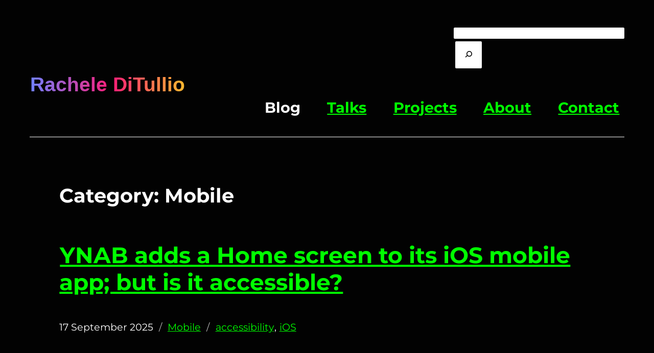

--- FILE ---
content_type: text/html; charset=UTF-8
request_url: https://racheleditullio.com/blog/category/mobile/
body_size: 18759
content:
<!DOCTYPE html>
<html lang="en-US" class="no-js">
<head>
	<meta charset="UTF-8">
	<meta name="viewport" content="width=device-width, initial-scale=1">
	<link rel="profile" href="https://gmpg.org/xfn/11">
		<script>(function(html){html.className = html.className.replace(/\bno-js\b/,'js')})(document.documentElement);</script>
<meta name='robots' content='index, follow, max-image-preview:large, max-snippet:-1, max-video-preview:-1' />

	<!-- This site is optimized with the Yoast SEO plugin v26.7 - https://yoast.com/wordpress/plugins/seo/ -->
	<title>Mobile Archives - Rachele DiTullio</title>
	<link rel="canonical" href="https://racheleditullio.com/blog/category/mobile/" />
	<link rel="next" href="https://racheleditullio.com/blog/category/mobile/page/2/" />
	<meta property="og:locale" content="en_US" />
	<meta property="og:type" content="article" />
	<meta property="og:title" content="Mobile Archives - Rachele DiTullio" />
	<meta property="og:url" content="https://racheleditullio.com/blog/category/mobile/" />
	<meta property="og:site_name" content="Rachele DiTullio" />
	<meta name="twitter:card" content="summary_large_image" />
	<script type="application/ld+json" class="yoast-schema-graph">{"@context":"https://schema.org","@graph":[{"@type":"CollectionPage","@id":"https://racheleditullio.com/blog/category/mobile/","url":"https://racheleditullio.com/blog/category/mobile/","name":"Mobile Archives - Rachele DiTullio","isPartOf":{"@id":"https://racheleditullio.com/#website"},"primaryImageOfPage":{"@id":"https://racheleditullio.com/blog/category/mobile/#primaryimage"},"image":{"@id":"https://racheleditullio.com/blog/category/mobile/#primaryimage"},"thumbnailUrl":"https://racheleditullio.com/wp-content/uploads/2025/09/YNAB-update-featured.jpg","breadcrumb":{"@id":"https://racheleditullio.com/blog/category/mobile/#breadcrumb"},"inLanguage":"en-US"},{"@type":"ImageObject","inLanguage":"en-US","@id":"https://racheleditullio.com/blog/category/mobile/#primaryimage","url":"https://racheleditullio.com/wp-content/uploads/2025/09/YNAB-update-featured.jpg","contentUrl":"https://racheleditullio.com/wp-content/uploads/2025/09/YNAB-update-featured.jpg","width":854,"height":487,"caption":"illustration of the YNAB mobile app getting a redesign"},{"@type":"BreadcrumbList","@id":"https://racheleditullio.com/blog/category/mobile/#breadcrumb","itemListElement":[{"@type":"ListItem","position":1,"name":"Home","item":"https://racheleditullio.com/"},{"@type":"ListItem","position":2,"name":"Mobile"}]},{"@type":"WebSite","@id":"https://racheleditullio.com/#website","url":"https://racheleditullio.com/","name":"Rachele DiTullio","description":"","potentialAction":[{"@type":"SearchAction","target":{"@type":"EntryPoint","urlTemplate":"https://racheleditullio.com/?s={search_term_string}"},"query-input":{"@type":"PropertyValueSpecification","valueRequired":true,"valueName":"search_term_string"}}],"inLanguage":"en-US"}]}</script>
	<!-- / Yoast SEO plugin. -->


<link rel='dns-prefetch' href='//stats.wp.com' />
<link rel="alternate" type="application/rss+xml" title="Rachele DiTullio &raquo; Feed" href="https://racheleditullio.com/feed/" />
<link rel="alternate" type="application/rss+xml" title="Rachele DiTullio &raquo; Comments Feed" href="https://racheleditullio.com/comments/feed/" />
<link rel="alternate" type="application/rss+xml" title="Rachele DiTullio &raquo; Mobile Category Feed" href="https://racheleditullio.com/blog/category/mobile/feed/" />
<style id='wp-img-auto-sizes-contain-inline-css'>
img:is([sizes=auto i],[sizes^="auto," i]){contain-intrinsic-size:3000px 1500px}
/*# sourceURL=wp-img-auto-sizes-contain-inline-css */
</style>
<link rel='stylesheet' id='twentysixteen-jetpack-css' href='https://racheleditullio.com/wp-content/plugins/jetpack/modules/theme-tools/compat/twentysixteen.css?ver=15.4' media='all' />
<style id='wp-emoji-styles-inline-css'>

	img.wp-smiley, img.emoji {
		display: inline !important;
		border: none !important;
		box-shadow: none !important;
		height: 1em !important;
		width: 1em !important;
		margin: 0 0.07em !important;
		vertical-align: -0.1em !important;
		background: none !important;
		padding: 0 !important;
	}
/*# sourceURL=wp-emoji-styles-inline-css */
</style>
<style id='wp-block-library-inline-css'>
:root{--wp-block-synced-color:#7a00df;--wp-block-synced-color--rgb:122,0,223;--wp-bound-block-color:var(--wp-block-synced-color);--wp-editor-canvas-background:#ddd;--wp-admin-theme-color:#007cba;--wp-admin-theme-color--rgb:0,124,186;--wp-admin-theme-color-darker-10:#006ba1;--wp-admin-theme-color-darker-10--rgb:0,107,160.5;--wp-admin-theme-color-darker-20:#005a87;--wp-admin-theme-color-darker-20--rgb:0,90,135;--wp-admin-border-width-focus:2px}@media (min-resolution:192dpi){:root{--wp-admin-border-width-focus:1.5px}}.wp-element-button{cursor:pointer}:root .has-very-light-gray-background-color{background-color:#eee}:root .has-very-dark-gray-background-color{background-color:#313131}:root .has-very-light-gray-color{color:#eee}:root .has-very-dark-gray-color{color:#313131}:root .has-vivid-green-cyan-to-vivid-cyan-blue-gradient-background{background:linear-gradient(135deg,#00d084,#0693e3)}:root .has-purple-crush-gradient-background{background:linear-gradient(135deg,#34e2e4,#4721fb 50%,#ab1dfe)}:root .has-hazy-dawn-gradient-background{background:linear-gradient(135deg,#faaca8,#dad0ec)}:root .has-subdued-olive-gradient-background{background:linear-gradient(135deg,#fafae1,#67a671)}:root .has-atomic-cream-gradient-background{background:linear-gradient(135deg,#fdd79a,#004a59)}:root .has-nightshade-gradient-background{background:linear-gradient(135deg,#330968,#31cdcf)}:root .has-midnight-gradient-background{background:linear-gradient(135deg,#020381,#2874fc)}:root{--wp--preset--font-size--normal:16px;--wp--preset--font-size--huge:42px}.has-regular-font-size{font-size:1em}.has-larger-font-size{font-size:2.625em}.has-normal-font-size{font-size:var(--wp--preset--font-size--normal)}.has-huge-font-size{font-size:var(--wp--preset--font-size--huge)}.has-text-align-center{text-align:center}.has-text-align-left{text-align:left}.has-text-align-right{text-align:right}.has-fit-text{white-space:nowrap!important}#end-resizable-editor-section{display:none}.aligncenter{clear:both}.items-justified-left{justify-content:flex-start}.items-justified-center{justify-content:center}.items-justified-right{justify-content:flex-end}.items-justified-space-between{justify-content:space-between}.screen-reader-text{border:0;clip-path:inset(50%);height:1px;margin:-1px;overflow:hidden;padding:0;position:absolute;width:1px;word-wrap:normal!important}.screen-reader-text:focus{background-color:#ddd;clip-path:none;color:#444;display:block;font-size:1em;height:auto;left:5px;line-height:normal;padding:15px 23px 14px;text-decoration:none;top:5px;width:auto;z-index:100000}html :where(.has-border-color){border-style:solid}html :where([style*=border-top-color]){border-top-style:solid}html :where([style*=border-right-color]){border-right-style:solid}html :where([style*=border-bottom-color]){border-bottom-style:solid}html :where([style*=border-left-color]){border-left-style:solid}html :where([style*=border-width]){border-style:solid}html :where([style*=border-top-width]){border-top-style:solid}html :where([style*=border-right-width]){border-right-style:solid}html :where([style*=border-bottom-width]){border-bottom-style:solid}html :where([style*=border-left-width]){border-left-style:solid}html :where(img[class*=wp-image-]){height:auto;max-width:100%}:where(figure){margin:0 0 1em}html :where(.is-position-sticky){--wp-admin--admin-bar--position-offset:var(--wp-admin--admin-bar--height,0px)}@media screen and (max-width:600px){html :where(.is-position-sticky){--wp-admin--admin-bar--position-offset:0px}}

/*# sourceURL=wp-block-library-inline-css */
</style><style id='wp-block-heading-inline-css'>
h1:where(.wp-block-heading).has-background,h2:where(.wp-block-heading).has-background,h3:where(.wp-block-heading).has-background,h4:where(.wp-block-heading).has-background,h5:where(.wp-block-heading).has-background,h6:where(.wp-block-heading).has-background{padding:1.25em 2.375em}h1.has-text-align-left[style*=writing-mode]:where([style*=vertical-lr]),h1.has-text-align-right[style*=writing-mode]:where([style*=vertical-rl]),h2.has-text-align-left[style*=writing-mode]:where([style*=vertical-lr]),h2.has-text-align-right[style*=writing-mode]:where([style*=vertical-rl]),h3.has-text-align-left[style*=writing-mode]:where([style*=vertical-lr]),h3.has-text-align-right[style*=writing-mode]:where([style*=vertical-rl]),h4.has-text-align-left[style*=writing-mode]:where([style*=vertical-lr]),h4.has-text-align-right[style*=writing-mode]:where([style*=vertical-rl]),h5.has-text-align-left[style*=writing-mode]:where([style*=vertical-lr]),h5.has-text-align-right[style*=writing-mode]:where([style*=vertical-rl]),h6.has-text-align-left[style*=writing-mode]:where([style*=vertical-lr]),h6.has-text-align-right[style*=writing-mode]:where([style*=vertical-rl]){rotate:180deg}
/*# sourceURL=https://racheleditullio.com/wp-includes/blocks/heading/style.min.css */
</style>
<style id='wp-block-image-inline-css'>
.wp-block-image>a,.wp-block-image>figure>a{display:inline-block}.wp-block-image img{box-sizing:border-box;height:auto;max-width:100%;vertical-align:bottom}@media not (prefers-reduced-motion){.wp-block-image img.hide{visibility:hidden}.wp-block-image img.show{animation:show-content-image .4s}}.wp-block-image[style*=border-radius] img,.wp-block-image[style*=border-radius]>a{border-radius:inherit}.wp-block-image.has-custom-border img{box-sizing:border-box}.wp-block-image.aligncenter{text-align:center}.wp-block-image.alignfull>a,.wp-block-image.alignwide>a{width:100%}.wp-block-image.alignfull img,.wp-block-image.alignwide img{height:auto;width:100%}.wp-block-image .aligncenter,.wp-block-image .alignleft,.wp-block-image .alignright,.wp-block-image.aligncenter,.wp-block-image.alignleft,.wp-block-image.alignright{display:table}.wp-block-image .aligncenter>figcaption,.wp-block-image .alignleft>figcaption,.wp-block-image .alignright>figcaption,.wp-block-image.aligncenter>figcaption,.wp-block-image.alignleft>figcaption,.wp-block-image.alignright>figcaption{caption-side:bottom;display:table-caption}.wp-block-image .alignleft{float:left;margin:.5em 1em .5em 0}.wp-block-image .alignright{float:right;margin:.5em 0 .5em 1em}.wp-block-image .aligncenter{margin-left:auto;margin-right:auto}.wp-block-image :where(figcaption){margin-bottom:1em;margin-top:.5em}.wp-block-image.is-style-circle-mask img{border-radius:9999px}@supports ((-webkit-mask-image:none) or (mask-image:none)) or (-webkit-mask-image:none){.wp-block-image.is-style-circle-mask img{border-radius:0;-webkit-mask-image:url('data:image/svg+xml;utf8,<svg viewBox="0 0 100 100" xmlns="http://www.w3.org/2000/svg"><circle cx="50" cy="50" r="50"/></svg>');mask-image:url('data:image/svg+xml;utf8,<svg viewBox="0 0 100 100" xmlns="http://www.w3.org/2000/svg"><circle cx="50" cy="50" r="50"/></svg>');mask-mode:alpha;-webkit-mask-position:center;mask-position:center;-webkit-mask-repeat:no-repeat;mask-repeat:no-repeat;-webkit-mask-size:contain;mask-size:contain}}:root :where(.wp-block-image.is-style-rounded img,.wp-block-image .is-style-rounded img){border-radius:9999px}.wp-block-image figure{margin:0}.wp-lightbox-container{display:flex;flex-direction:column;position:relative}.wp-lightbox-container img{cursor:zoom-in}.wp-lightbox-container img:hover+button{opacity:1}.wp-lightbox-container button{align-items:center;backdrop-filter:blur(16px) saturate(180%);background-color:#5a5a5a40;border:none;border-radius:4px;cursor:zoom-in;display:flex;height:20px;justify-content:center;opacity:0;padding:0;position:absolute;right:16px;text-align:center;top:16px;width:20px;z-index:100}@media not (prefers-reduced-motion){.wp-lightbox-container button{transition:opacity .2s ease}}.wp-lightbox-container button:focus-visible{outline:3px auto #5a5a5a40;outline:3px auto -webkit-focus-ring-color;outline-offset:3px}.wp-lightbox-container button:hover{cursor:pointer;opacity:1}.wp-lightbox-container button:focus{opacity:1}.wp-lightbox-container button:focus,.wp-lightbox-container button:hover,.wp-lightbox-container button:not(:hover):not(:active):not(.has-background){background-color:#5a5a5a40;border:none}.wp-lightbox-overlay{box-sizing:border-box;cursor:zoom-out;height:100vh;left:0;overflow:hidden;position:fixed;top:0;visibility:hidden;width:100%;z-index:100000}.wp-lightbox-overlay .close-button{align-items:center;cursor:pointer;display:flex;justify-content:center;min-height:40px;min-width:40px;padding:0;position:absolute;right:calc(env(safe-area-inset-right) + 16px);top:calc(env(safe-area-inset-top) + 16px);z-index:5000000}.wp-lightbox-overlay .close-button:focus,.wp-lightbox-overlay .close-button:hover,.wp-lightbox-overlay .close-button:not(:hover):not(:active):not(.has-background){background:none;border:none}.wp-lightbox-overlay .lightbox-image-container{height:var(--wp--lightbox-container-height);left:50%;overflow:hidden;position:absolute;top:50%;transform:translate(-50%,-50%);transform-origin:top left;width:var(--wp--lightbox-container-width);z-index:9999999999}.wp-lightbox-overlay .wp-block-image{align-items:center;box-sizing:border-box;display:flex;height:100%;justify-content:center;margin:0;position:relative;transform-origin:0 0;width:100%;z-index:3000000}.wp-lightbox-overlay .wp-block-image img{height:var(--wp--lightbox-image-height);min-height:var(--wp--lightbox-image-height);min-width:var(--wp--lightbox-image-width);width:var(--wp--lightbox-image-width)}.wp-lightbox-overlay .wp-block-image figcaption{display:none}.wp-lightbox-overlay button{background:none;border:none}.wp-lightbox-overlay .scrim{background-color:#fff;height:100%;opacity:.9;position:absolute;width:100%;z-index:2000000}.wp-lightbox-overlay.active{visibility:visible}@media not (prefers-reduced-motion){.wp-lightbox-overlay.active{animation:turn-on-visibility .25s both}.wp-lightbox-overlay.active img{animation:turn-on-visibility .35s both}.wp-lightbox-overlay.show-closing-animation:not(.active){animation:turn-off-visibility .35s both}.wp-lightbox-overlay.show-closing-animation:not(.active) img{animation:turn-off-visibility .25s both}.wp-lightbox-overlay.zoom.active{animation:none;opacity:1;visibility:visible}.wp-lightbox-overlay.zoom.active .lightbox-image-container{animation:lightbox-zoom-in .4s}.wp-lightbox-overlay.zoom.active .lightbox-image-container img{animation:none}.wp-lightbox-overlay.zoom.active .scrim{animation:turn-on-visibility .4s forwards}.wp-lightbox-overlay.zoom.show-closing-animation:not(.active){animation:none}.wp-lightbox-overlay.zoom.show-closing-animation:not(.active) .lightbox-image-container{animation:lightbox-zoom-out .4s}.wp-lightbox-overlay.zoom.show-closing-animation:not(.active) .lightbox-image-container img{animation:none}.wp-lightbox-overlay.zoom.show-closing-animation:not(.active) .scrim{animation:turn-off-visibility .4s forwards}}@keyframes show-content-image{0%{visibility:hidden}99%{visibility:hidden}to{visibility:visible}}@keyframes turn-on-visibility{0%{opacity:0}to{opacity:1}}@keyframes turn-off-visibility{0%{opacity:1;visibility:visible}99%{opacity:0;visibility:visible}to{opacity:0;visibility:hidden}}@keyframes lightbox-zoom-in{0%{transform:translate(calc((-100vw + var(--wp--lightbox-scrollbar-width))/2 + var(--wp--lightbox-initial-left-position)),calc(-50vh + var(--wp--lightbox-initial-top-position))) scale(var(--wp--lightbox-scale))}to{transform:translate(-50%,-50%) scale(1)}}@keyframes lightbox-zoom-out{0%{transform:translate(-50%,-50%) scale(1);visibility:visible}99%{visibility:visible}to{transform:translate(calc((-100vw + var(--wp--lightbox-scrollbar-width))/2 + var(--wp--lightbox-initial-left-position)),calc(-50vh + var(--wp--lightbox-initial-top-position))) scale(var(--wp--lightbox-scale));visibility:hidden}}
/*# sourceURL=https://racheleditullio.com/wp-includes/blocks/image/style.min.css */
</style>
<style id='wp-block-image-theme-inline-css'>
:root :where(.wp-block-image figcaption){color:#555;font-size:13px;text-align:center}.is-dark-theme :root :where(.wp-block-image figcaption){color:#ffffffa6}.wp-block-image{margin:0 0 1em}
/*# sourceURL=https://racheleditullio.com/wp-includes/blocks/image/theme.min.css */
</style>
<style id='wp-block-list-inline-css'>
ol,ul{box-sizing:border-box}:root :where(.wp-block-list.has-background){padding:1.25em 2.375em}
/*# sourceURL=https://racheleditullio.com/wp-includes/blocks/list/style.min.css */
</style>
<style id='wp-block-embed-inline-css'>
.wp-block-embed.alignleft,.wp-block-embed.alignright,.wp-block[data-align=left]>[data-type="core/embed"],.wp-block[data-align=right]>[data-type="core/embed"]{max-width:360px;width:100%}.wp-block-embed.alignleft .wp-block-embed__wrapper,.wp-block-embed.alignright .wp-block-embed__wrapper,.wp-block[data-align=left]>[data-type="core/embed"] .wp-block-embed__wrapper,.wp-block[data-align=right]>[data-type="core/embed"] .wp-block-embed__wrapper{min-width:280px}.wp-block-cover .wp-block-embed{min-height:240px;min-width:320px}.wp-block-embed{overflow-wrap:break-word}.wp-block-embed :where(figcaption){margin-bottom:1em;margin-top:.5em}.wp-block-embed iframe{max-width:100%}.wp-block-embed__wrapper{position:relative}.wp-embed-responsive .wp-has-aspect-ratio .wp-block-embed__wrapper:before{content:"";display:block;padding-top:50%}.wp-embed-responsive .wp-has-aspect-ratio iframe{bottom:0;height:100%;left:0;position:absolute;right:0;top:0;width:100%}.wp-embed-responsive .wp-embed-aspect-21-9 .wp-block-embed__wrapper:before{padding-top:42.85%}.wp-embed-responsive .wp-embed-aspect-18-9 .wp-block-embed__wrapper:before{padding-top:50%}.wp-embed-responsive .wp-embed-aspect-16-9 .wp-block-embed__wrapper:before{padding-top:56.25%}.wp-embed-responsive .wp-embed-aspect-4-3 .wp-block-embed__wrapper:before{padding-top:75%}.wp-embed-responsive .wp-embed-aspect-1-1 .wp-block-embed__wrapper:before{padding-top:100%}.wp-embed-responsive .wp-embed-aspect-9-16 .wp-block-embed__wrapper:before{padding-top:177.77%}.wp-embed-responsive .wp-embed-aspect-1-2 .wp-block-embed__wrapper:before{padding-top:200%}
/*# sourceURL=https://racheleditullio.com/wp-includes/blocks/embed/style.min.css */
</style>
<style id='wp-block-embed-theme-inline-css'>
.wp-block-embed :where(figcaption){color:#555;font-size:13px;text-align:center}.is-dark-theme .wp-block-embed :where(figcaption){color:#ffffffa6}.wp-block-embed{margin:0 0 1em}
/*# sourceURL=https://racheleditullio.com/wp-includes/blocks/embed/theme.min.css */
</style>
<style id='wp-block-paragraph-inline-css'>
.is-small-text{font-size:.875em}.is-regular-text{font-size:1em}.is-large-text{font-size:2.25em}.is-larger-text{font-size:3em}.has-drop-cap:not(:focus):first-letter{float:left;font-size:8.4em;font-style:normal;font-weight:100;line-height:.68;margin:.05em .1em 0 0;text-transform:uppercase}body.rtl .has-drop-cap:not(:focus):first-letter{float:none;margin-left:.1em}p.has-drop-cap.has-background{overflow:hidden}:root :where(p.has-background){padding:1.25em 2.375em}:where(p.has-text-color:not(.has-link-color)) a{color:inherit}p.has-text-align-left[style*="writing-mode:vertical-lr"],p.has-text-align-right[style*="writing-mode:vertical-rl"]{rotate:180deg}
/*# sourceURL=https://racheleditullio.com/wp-includes/blocks/paragraph/style.min.css */
</style>
<style id='wp-block-quote-inline-css'>
.wp-block-quote{box-sizing:border-box;overflow-wrap:break-word}.wp-block-quote.is-large:where(:not(.is-style-plain)),.wp-block-quote.is-style-large:where(:not(.is-style-plain)){margin-bottom:1em;padding:0 1em}.wp-block-quote.is-large:where(:not(.is-style-plain)) p,.wp-block-quote.is-style-large:where(:not(.is-style-plain)) p{font-size:1.5em;font-style:italic;line-height:1.6}.wp-block-quote.is-large:where(:not(.is-style-plain)) cite,.wp-block-quote.is-large:where(:not(.is-style-plain)) footer,.wp-block-quote.is-style-large:where(:not(.is-style-plain)) cite,.wp-block-quote.is-style-large:where(:not(.is-style-plain)) footer{font-size:1.125em;text-align:right}.wp-block-quote>cite{display:block}
/*# sourceURL=https://racheleditullio.com/wp-includes/blocks/quote/style.min.css */
</style>
<style id='wp-block-quote-theme-inline-css'>
.wp-block-quote{border-left:.25em solid;margin:0 0 1.75em;padding-left:1em}.wp-block-quote cite,.wp-block-quote footer{color:currentColor;font-size:.8125em;font-style:normal;position:relative}.wp-block-quote:where(.has-text-align-right){border-left:none;border-right:.25em solid;padding-left:0;padding-right:1em}.wp-block-quote:where(.has-text-align-center){border:none;padding-left:0}.wp-block-quote.is-large,.wp-block-quote.is-style-large,.wp-block-quote:where(.is-style-plain){border:none}
/*# sourceURL=https://racheleditullio.com/wp-includes/blocks/quote/theme.min.css */
</style>
<style id='global-styles-inline-css'>
:root{--wp--preset--aspect-ratio--square: 1;--wp--preset--aspect-ratio--4-3: 4/3;--wp--preset--aspect-ratio--3-4: 3/4;--wp--preset--aspect-ratio--3-2: 3/2;--wp--preset--aspect-ratio--2-3: 2/3;--wp--preset--aspect-ratio--16-9: 16/9;--wp--preset--aspect-ratio--9-16: 9/16;--wp--preset--color--black: #000000;--wp--preset--color--cyan-bluish-gray: #abb8c3;--wp--preset--color--white: #fff;--wp--preset--color--pale-pink: #f78da7;--wp--preset--color--vivid-red: #cf2e2e;--wp--preset--color--luminous-vivid-orange: #ff6900;--wp--preset--color--luminous-vivid-amber: #fcb900;--wp--preset--color--light-green-cyan: #7bdcb5;--wp--preset--color--vivid-green-cyan: #00d084;--wp--preset--color--pale-cyan-blue: #8ed1fc;--wp--preset--color--vivid-cyan-blue: #0693e3;--wp--preset--color--vivid-purple: #9b51e0;--wp--preset--color--dark-gray: #1a1a1a;--wp--preset--color--medium-gray: #686868;--wp--preset--color--light-gray: #e5e5e5;--wp--preset--color--blue-gray: #4d545c;--wp--preset--color--bright-blue: #007acc;--wp--preset--color--light-blue: #9adffd;--wp--preset--color--dark-brown: #402b30;--wp--preset--color--medium-brown: #774e24;--wp--preset--color--dark-red: #640c1f;--wp--preset--color--bright-red: #ff675f;--wp--preset--color--yellow: #ffef8e;--wp--preset--gradient--vivid-cyan-blue-to-vivid-purple: linear-gradient(135deg,rgb(6,147,227) 0%,rgb(155,81,224) 100%);--wp--preset--gradient--light-green-cyan-to-vivid-green-cyan: linear-gradient(135deg,rgb(122,220,180) 0%,rgb(0,208,130) 100%);--wp--preset--gradient--luminous-vivid-amber-to-luminous-vivid-orange: linear-gradient(135deg,rgb(252,185,0) 0%,rgb(255,105,0) 100%);--wp--preset--gradient--luminous-vivid-orange-to-vivid-red: linear-gradient(135deg,rgb(255,105,0) 0%,rgb(207,46,46) 100%);--wp--preset--gradient--very-light-gray-to-cyan-bluish-gray: linear-gradient(135deg,rgb(238,238,238) 0%,rgb(169,184,195) 100%);--wp--preset--gradient--cool-to-warm-spectrum: linear-gradient(135deg,rgb(74,234,220) 0%,rgb(151,120,209) 20%,rgb(207,42,186) 40%,rgb(238,44,130) 60%,rgb(251,105,98) 80%,rgb(254,248,76) 100%);--wp--preset--gradient--blush-light-purple: linear-gradient(135deg,rgb(255,206,236) 0%,rgb(152,150,240) 100%);--wp--preset--gradient--blush-bordeaux: linear-gradient(135deg,rgb(254,205,165) 0%,rgb(254,45,45) 50%,rgb(107,0,62) 100%);--wp--preset--gradient--luminous-dusk: linear-gradient(135deg,rgb(255,203,112) 0%,rgb(199,81,192) 50%,rgb(65,88,208) 100%);--wp--preset--gradient--pale-ocean: linear-gradient(135deg,rgb(255,245,203) 0%,rgb(182,227,212) 50%,rgb(51,167,181) 100%);--wp--preset--gradient--electric-grass: linear-gradient(135deg,rgb(202,248,128) 0%,rgb(113,206,126) 100%);--wp--preset--gradient--midnight: linear-gradient(135deg,rgb(2,3,129) 0%,rgb(40,116,252) 100%);--wp--preset--font-size--small: 13px;--wp--preset--font-size--medium: 20px;--wp--preset--font-size--large: 36px;--wp--preset--font-size--x-large: 42px;--wp--preset--spacing--20: 0.44rem;--wp--preset--spacing--30: 0.67rem;--wp--preset--spacing--40: 1rem;--wp--preset--spacing--50: 1.5rem;--wp--preset--spacing--60: 2.25rem;--wp--preset--spacing--70: 3.38rem;--wp--preset--spacing--80: 5.06rem;--wp--preset--shadow--natural: 6px 6px 9px rgba(0, 0, 0, 0.2);--wp--preset--shadow--deep: 12px 12px 50px rgba(0, 0, 0, 0.4);--wp--preset--shadow--sharp: 6px 6px 0px rgba(0, 0, 0, 0.2);--wp--preset--shadow--outlined: 6px 6px 0px -3px rgb(255, 255, 255), 6px 6px rgb(0, 0, 0);--wp--preset--shadow--crisp: 6px 6px 0px rgb(0, 0, 0);}:where(.is-layout-flex){gap: 0.5em;}:where(.is-layout-grid){gap: 0.5em;}body .is-layout-flex{display: flex;}.is-layout-flex{flex-wrap: wrap;align-items: center;}.is-layout-flex > :is(*, div){margin: 0;}body .is-layout-grid{display: grid;}.is-layout-grid > :is(*, div){margin: 0;}:where(.wp-block-columns.is-layout-flex){gap: 2em;}:where(.wp-block-columns.is-layout-grid){gap: 2em;}:where(.wp-block-post-template.is-layout-flex){gap: 1.25em;}:where(.wp-block-post-template.is-layout-grid){gap: 1.25em;}.has-black-color{color: var(--wp--preset--color--black) !important;}.has-cyan-bluish-gray-color{color: var(--wp--preset--color--cyan-bluish-gray) !important;}.has-white-color{color: var(--wp--preset--color--white) !important;}.has-pale-pink-color{color: var(--wp--preset--color--pale-pink) !important;}.has-vivid-red-color{color: var(--wp--preset--color--vivid-red) !important;}.has-luminous-vivid-orange-color{color: var(--wp--preset--color--luminous-vivid-orange) !important;}.has-luminous-vivid-amber-color{color: var(--wp--preset--color--luminous-vivid-amber) !important;}.has-light-green-cyan-color{color: var(--wp--preset--color--light-green-cyan) !important;}.has-vivid-green-cyan-color{color: var(--wp--preset--color--vivid-green-cyan) !important;}.has-pale-cyan-blue-color{color: var(--wp--preset--color--pale-cyan-blue) !important;}.has-vivid-cyan-blue-color{color: var(--wp--preset--color--vivid-cyan-blue) !important;}.has-vivid-purple-color{color: var(--wp--preset--color--vivid-purple) !important;}.has-black-background-color{background-color: var(--wp--preset--color--black) !important;}.has-cyan-bluish-gray-background-color{background-color: var(--wp--preset--color--cyan-bluish-gray) !important;}.has-white-background-color{background-color: var(--wp--preset--color--white) !important;}.has-pale-pink-background-color{background-color: var(--wp--preset--color--pale-pink) !important;}.has-vivid-red-background-color{background-color: var(--wp--preset--color--vivid-red) !important;}.has-luminous-vivid-orange-background-color{background-color: var(--wp--preset--color--luminous-vivid-orange) !important;}.has-luminous-vivid-amber-background-color{background-color: var(--wp--preset--color--luminous-vivid-amber) !important;}.has-light-green-cyan-background-color{background-color: var(--wp--preset--color--light-green-cyan) !important;}.has-vivid-green-cyan-background-color{background-color: var(--wp--preset--color--vivid-green-cyan) !important;}.has-pale-cyan-blue-background-color{background-color: var(--wp--preset--color--pale-cyan-blue) !important;}.has-vivid-cyan-blue-background-color{background-color: var(--wp--preset--color--vivid-cyan-blue) !important;}.has-vivid-purple-background-color{background-color: var(--wp--preset--color--vivid-purple) !important;}.has-black-border-color{border-color: var(--wp--preset--color--black) !important;}.has-cyan-bluish-gray-border-color{border-color: var(--wp--preset--color--cyan-bluish-gray) !important;}.has-white-border-color{border-color: var(--wp--preset--color--white) !important;}.has-pale-pink-border-color{border-color: var(--wp--preset--color--pale-pink) !important;}.has-vivid-red-border-color{border-color: var(--wp--preset--color--vivid-red) !important;}.has-luminous-vivid-orange-border-color{border-color: var(--wp--preset--color--luminous-vivid-orange) !important;}.has-luminous-vivid-amber-border-color{border-color: var(--wp--preset--color--luminous-vivid-amber) !important;}.has-light-green-cyan-border-color{border-color: var(--wp--preset--color--light-green-cyan) !important;}.has-vivid-green-cyan-border-color{border-color: var(--wp--preset--color--vivid-green-cyan) !important;}.has-pale-cyan-blue-border-color{border-color: var(--wp--preset--color--pale-cyan-blue) !important;}.has-vivid-cyan-blue-border-color{border-color: var(--wp--preset--color--vivid-cyan-blue) !important;}.has-vivid-purple-border-color{border-color: var(--wp--preset--color--vivid-purple) !important;}.has-vivid-cyan-blue-to-vivid-purple-gradient-background{background: var(--wp--preset--gradient--vivid-cyan-blue-to-vivid-purple) !important;}.has-light-green-cyan-to-vivid-green-cyan-gradient-background{background: var(--wp--preset--gradient--light-green-cyan-to-vivid-green-cyan) !important;}.has-luminous-vivid-amber-to-luminous-vivid-orange-gradient-background{background: var(--wp--preset--gradient--luminous-vivid-amber-to-luminous-vivid-orange) !important;}.has-luminous-vivid-orange-to-vivid-red-gradient-background{background: var(--wp--preset--gradient--luminous-vivid-orange-to-vivid-red) !important;}.has-very-light-gray-to-cyan-bluish-gray-gradient-background{background: var(--wp--preset--gradient--very-light-gray-to-cyan-bluish-gray) !important;}.has-cool-to-warm-spectrum-gradient-background{background: var(--wp--preset--gradient--cool-to-warm-spectrum) !important;}.has-blush-light-purple-gradient-background{background: var(--wp--preset--gradient--blush-light-purple) !important;}.has-blush-bordeaux-gradient-background{background: var(--wp--preset--gradient--blush-bordeaux) !important;}.has-luminous-dusk-gradient-background{background: var(--wp--preset--gradient--luminous-dusk) !important;}.has-pale-ocean-gradient-background{background: var(--wp--preset--gradient--pale-ocean) !important;}.has-electric-grass-gradient-background{background: var(--wp--preset--gradient--electric-grass) !important;}.has-midnight-gradient-background{background: var(--wp--preset--gradient--midnight) !important;}.has-small-font-size{font-size: var(--wp--preset--font-size--small) !important;}.has-medium-font-size{font-size: var(--wp--preset--font-size--medium) !important;}.has-large-font-size{font-size: var(--wp--preset--font-size--large) !important;}.has-x-large-font-size{font-size: var(--wp--preset--font-size--x-large) !important;}
/*# sourceURL=global-styles-inline-css */
</style>

<style id='classic-theme-styles-inline-css'>
/*! This file is auto-generated */
.wp-block-button__link{color:#fff;background-color:#32373c;border-radius:9999px;box-shadow:none;text-decoration:none;padding:calc(.667em + 2px) calc(1.333em + 2px);font-size:1.125em}.wp-block-file__button{background:#32373c;color:#fff;text-decoration:none}
/*# sourceURL=/wp-includes/css/classic-themes.min.css */
</style>
<link rel='stylesheet' id='parent-style-css' href='https://racheleditullio.com/wp-content/themes/twentysixteen/style.css?ver=6.9' media='all' />
<link rel='stylesheet' id='twentysixteen-fonts-css' href='https://racheleditullio.com/wp-content/themes/twentysixteen/fonts/merriweather-plus-montserrat-plus-inconsolata.css?ver=20230328' media='all' />
<link rel='stylesheet' id='genericons-css' href='https://racheleditullio.com/wp-content/plugins/jetpack/_inc/genericons/genericons/genericons.css?ver=3.1' media='all' />
<link rel='stylesheet' id='twentysixteen-style-css' href='https://racheleditullio.com/wp-content/themes/twentysixteen-child/style.css?ver=20241112' media='all' />
<style id='twentysixteen-style-inline-css'>

		/* Custom Page Background Color */
		.site {
			background-color: #020202;
		}

		mark,
		ins,
		button,
		button[disabled]:hover,
		button[disabled]:focus,
		input[type="button"],
		input[type="button"][disabled]:hover,
		input[type="button"][disabled]:focus,
		input[type="reset"],
		input[type="reset"][disabled]:hover,
		input[type="reset"][disabled]:focus,
		input[type="submit"],
		input[type="submit"][disabled]:hover,
		input[type="submit"][disabled]:focus,
		.menu-toggle.toggled-on,
		.menu-toggle.toggled-on:hover,
		.menu-toggle.toggled-on:focus,
		.pagination .prev,
		.pagination .next,
		.pagination .prev:hover,
		.pagination .prev:focus,
		.pagination .next:hover,
		.pagination .next:focus,
		.pagination .nav-links:before,
		.pagination .nav-links:after,
		.widget_calendar tbody a,
		.widget_calendar tbody a:hover,
		.widget_calendar tbody a:focus,
		.page-links a,
		.page-links a:hover,
		.page-links a:focus {
			color: #020202;
		}

		@media screen and (min-width: 56.875em) {
			.main-navigation ul ul li {
				background-color: #020202;
			}

			.main-navigation ul ul:after {
				border-top-color: #020202;
				border-bottom-color: #020202;
			}
		}
	

		/* Custom Link Color */
		.menu-toggle:hover,
		.menu-toggle:focus,
		a,
		.main-navigation a:hover,
		.main-navigation a:focus,
		.dropdown-toggle:hover,
		.dropdown-toggle:focus,
		.social-navigation a:hover:before,
		.social-navigation a:focus:before,
		.post-navigation a:hover .post-title,
		.post-navigation a:focus .post-title,
		.tagcloud a:hover,
		.tagcloud a:focus,
		.site-branding .site-title a:hover,
		.site-branding .site-title a:focus,
		.entry-title a:hover,
		.entry-title a:focus,
		.entry-footer a:hover,
		.entry-footer a:focus,
		.comment-metadata a:hover,
		.comment-metadata a:focus,
		.pingback .comment-edit-link:hover,
		.pingback .comment-edit-link:focus,
		.comment-reply-link,
		.comment-reply-link:hover,
		.comment-reply-link:focus,
		.required,
		.site-info a:hover,
		.site-info a:focus {
			color: #00ff00;
		}

		mark,
		ins,
		button:hover,
		button:focus,
		input[type="button"]:hover,
		input[type="button"]:focus,
		input[type="reset"]:hover,
		input[type="reset"]:focus,
		input[type="submit"]:hover,
		input[type="submit"]:focus,
		.pagination .prev:hover,
		.pagination .prev:focus,
		.pagination .next:hover,
		.pagination .next:focus,
		.widget_calendar tbody a,
		.page-links a:hover,
		.page-links a:focus {
			background-color: #00ff00;
		}

		input[type="date"]:focus,
		input[type="time"]:focus,
		input[type="datetime-local"]:focus,
		input[type="week"]:focus,
		input[type="month"]:focus,
		input[type="text"]:focus,
		input[type="email"]:focus,
		input[type="url"]:focus,
		input[type="password"]:focus,
		input[type="search"]:focus,
		input[type="tel"]:focus,
		input[type="number"]:focus,
		textarea:focus,
		.tagcloud a:hover,
		.tagcloud a:focus,
		.menu-toggle:hover,
		.menu-toggle:focus {
			border-color: #00ff00;
		}

		@media screen and (min-width: 56.875em) {
			.main-navigation li:hover > a,
			.main-navigation li.focus > a {
				color: #00ff00;
			}
		}
	

		/* Custom Main Text Color */
		body,
		blockquote cite,
		blockquote small,
		.main-navigation a,
		.menu-toggle,
		.dropdown-toggle,
		.social-navigation a,
		.post-navigation a,
		.pagination a:hover,
		.pagination a:focus,
		.widget-title a,
		.site-branding .site-title a,
		.entry-title a,
		.page-links > .page-links-title,
		.comment-author,
		.comment-reply-title small a:hover,
		.comment-reply-title small a:focus {
			color: #ffffff
		}

		blockquote,
		.menu-toggle.toggled-on,
		.menu-toggle.toggled-on:hover,
		.menu-toggle.toggled-on:focus,
		.post-navigation,
		.post-navigation div + div,
		.pagination,
		.widget,
		.page-header,
		.page-links a,
		.comments-title,
		.comment-reply-title {
			border-color: #ffffff;
		}

		button,
		button[disabled]:hover,
		button[disabled]:focus,
		input[type="button"],
		input[type="button"][disabled]:hover,
		input[type="button"][disabled]:focus,
		input[type="reset"],
		input[type="reset"][disabled]:hover,
		input[type="reset"][disabled]:focus,
		input[type="submit"],
		input[type="submit"][disabled]:hover,
		input[type="submit"][disabled]:focus,
		.menu-toggle.toggled-on,
		.menu-toggle.toggled-on:hover,
		.menu-toggle.toggled-on:focus,
		.pagination:before,
		.pagination:after,
		.pagination .prev,
		.pagination .next,
		.page-links a {
			background-color: #ffffff;
		}

		/* Border Color */
		fieldset,
		pre,
		abbr,
		acronym,
		table,
		th,
		td,
		input[type="date"],
		input[type="time"],
		input[type="datetime-local"],
		input[type="week"],
		input[type="month"],
		input[type="text"],
		input[type="email"],
		input[type="url"],
		input[type="password"],
		input[type="search"],
		input[type="tel"],
		input[type="number"],
		textarea,
		.main-navigation li,
		.main-navigation .primary-menu,
		.menu-toggle,
		.dropdown-toggle:after,
		.social-navigation a,
		.image-navigation,
		.comment-navigation,
		.tagcloud a,
		.entry-content,
		.entry-summary,
		.page-links a,
		.page-links > span,
		.comment-list article,
		.comment-list .pingback,
		.comment-list .trackback,
		.comment-reply-link,
		.no-comments,
		.widecolumn .mu_register .mu_alert {
			border-color: #ffffff; /* Fallback for IE7 and IE8 */
			border-color: rgba( 255, 255, 255, 0.2);
		}

		hr,
		code {
			background-color: #ffffff; /* Fallback for IE7 and IE8 */
			background-color: rgba( 255, 255, 255, 0.2);
		}

		@media screen and (min-width: 56.875em) {
			.main-navigation ul ul,
			.main-navigation ul ul li {
				border-color: rgba( 255, 255, 255, 0.2);
			}

			.main-navigation ul ul:before {
				border-top-color: rgba( 255, 255, 255, 0.2);
				border-bottom-color: rgba( 255, 255, 255, 0.2);
			}
		}
	

		/* Custom Secondary Text Color */

		/**
		 * IE8 and earlier will drop any block with CSS3 selectors.
		 * Do not combine these styles with the next block.
		 */
		body:not(.search-results) .entry-summary {
			color: #ffffff;
		}

		blockquote,
		.post-password-form label,
		a:hover,
		a:focus,
		a:active,
		.post-navigation .meta-nav,
		.image-navigation,
		.comment-navigation,
		.widget_recent_entries .post-date,
		.widget_rss .rss-date,
		.widget_rss cite,
		.site-description,
		.author-bio,
		.entry-footer,
		.entry-footer a,
		.sticky-post,
		.taxonomy-description,
		.entry-caption,
		.comment-metadata,
		.pingback .edit-link,
		.comment-metadata a,
		.pingback .comment-edit-link,
		.comment-form label,
		.comment-notes,
		.comment-awaiting-moderation,
		.logged-in-as,
		.form-allowed-tags,
		.site-info,
		.site-info a,
		.wp-caption .wp-caption-text,
		.gallery-caption,
		.widecolumn label,
		.widecolumn .mu_register label {
			color: #ffffff;
		}

		.widget_calendar tbody a:hover,
		.widget_calendar tbody a:focus {
			background-color: #ffffff;
		}
	
/*# sourceURL=twentysixteen-style-inline-css */
</style>
<link rel='stylesheet' id='twentysixteen-block-style-css' href='https://racheleditullio.com/wp-content/themes/twentysixteen/css/blocks.css?ver=20240817' media='all' />
<script src="https://racheleditullio.com/wp-includes/js/jquery/jquery.min.js?ver=3.7.1" id="jquery-core-js"></script>
<script src="https://racheleditullio.com/wp-includes/js/jquery/jquery-migrate.min.js?ver=3.4.1" id="jquery-migrate-js"></script>
<script id="twentysixteen-script-js-extra">
var screenReaderText = {"expand":"expand child menu","collapse":"collapse child menu"};
//# sourceURL=twentysixteen-script-js-extra
</script>
<script src="https://racheleditullio.com/wp-content/themes/twentysixteen/js/functions.js?ver=20230629" id="twentysixteen-script-js" defer data-wp-strategy="defer"></script>
<link rel="https://api.w.org/" href="https://racheleditullio.com/wp-json/" /><link rel="alternate" title="JSON" type="application/json" href="https://racheleditullio.com/wp-json/wp/v2/categories/8" /><link rel="EditURI" type="application/rsd+xml" title="RSD" href="https://racheleditullio.com/xmlrpc.php?rsd" />
<meta name="generator" content="WordPress 6.9" />
	<style>img#wpstats{display:none}</style>
		<link rel="icon" href="https://racheleditullio.com/wp-content/uploads/2021/01/racheleditulliio-150x150.jpg" sizes="32x32" />
<link rel="icon" href="https://racheleditullio.com/wp-content/uploads/2021/01/racheleditulliio-300x300.jpg" sizes="192x192" />
<link rel="apple-touch-icon" href="https://racheleditullio.com/wp-content/uploads/2021/01/racheleditulliio-300x300.jpg" />
<meta name="msapplication-TileImage" content="https://racheleditullio.com/wp-content/uploads/2021/01/racheleditulliio-300x300.jpg" />
</head>

<body class="archive category category-mobile category-8 wp-embed-responsive wp-theme-twentysixteen wp-child-theme-twentysixteen-child no-sidebar hfeed">
<div id="page" class="site">
	<div class="site-inner">
		<a class="skip-link" href="#content">Skip to content</a>
		<header id="masthead" class="site-header">
			<div class="site-header-main">
				<div class="site-branding">
                
					
											<p class="site-title"><a href="https://racheleditullio.com/" rel="home">Rachele DiTullio</a></p>
										</div><!-- .site-branding -->

									<button id="menu-toggle" class="menu-toggle">Menu</button>
					<div id="site-header-menu" class="site-header-menu">
						
<form method="get" class="wp-block-search__button-outside wp-block-search__icon-button wp-block-search" action="https://racheleditullio.com/">
<div class="wp-block-search__inside-wrapper">	
<!--<label class="widget-title" for="search-input" id="search-title">Search</label>-->
    <input type="search" id="search-input" class="wp-block-search__input" aria-label="Enter Query" required value="" name="s">
	<button type="submit" aria-label="search" class="wp-block-search__button   has-icon">
	<svg id="search-icon" class="search-icon" viewBox="0 0 24 24" width="24" height="24">
		<path d="M13.5 6C10.5 6 8 8.5 8 11.5c0 1.1.3 2.1.9 3l-3.4 3 1 1.1 3.4-2.9c1 .9 2.2 1.4 3.6 1.4 3 0 5.5-2.5 5.5-5.5C19 8.5 16.5 6 13.5 6zm0 9.5c-2.2 0-4-1.8-4-4s1.8-4 4-4 4 1.8 4 4-1.8 4-4 4z"></path>
	</svg>
	</button>
</div>
</form>
													<nav id="site-navigation" class="main-navigation" aria-label="Primary Menu">
								<div class="menu-menu-container"><ul id="menu-menu" class="primary-menu"><li id="menu-item-1244" class="menu-item menu-item-type-post_type menu-item-object-page current_page_parent menu-item-1244"><a href="https://racheleditullio.com/blog/">Blog</a></li>
<li id="menu-item-2025" class="menu-item menu-item-type-post_type menu-item-object-page menu-item-2025"><a href="https://racheleditullio.com/talks/">Talks</a></li>
<li id="menu-item-1254" class="menu-item menu-item-type-post_type menu-item-object-page menu-item-1254"><a href="https://racheleditullio.com/projects/">Projects</a></li>
<li id="menu-item-1253" class="menu-item menu-item-type-post_type menu-item-object-page menu-item-1253"><a href="https://racheleditullio.com/about/">About</a></li>
<li id="menu-item-1252" class="menu-item menu-item-type-post_type menu-item-object-page menu-item-1252"><a href="https://racheleditullio.com/contact/">Contact</a></li>
</ul></div>							</nav><!-- .main-navigation -->
						
											</div><!-- .site-header-menu -->
							</div><!-- .site-header-main -->
					</header><!-- .site-header -->

		<div id="content" class="site-content">

	<div id="primary" class="content-area">
		<main id="main" class="site-main">

		
			<header class="page-header">
				<h1 class="page-title">Category: <span>Mobile</span></h1>			</header><!-- .page-header -->

			
<article id="post-3091" class="post-3091 post type-post status-publish format-standard has-post-thumbnail hentry category-mobile tag-accessibility tag-ios">
	<header class="entry-header">
		
		<h2 class="entry-title"><a href="https://racheleditullio.com/blog/2025/09/ynab-adds-a-home-screen-to-its-ios-mobile-app-but-is-it-accessible/" rel="bookmark">YNAB adds a Home screen to its iOS mobile app; but is it accessible?</a></h2>
        <div class="entry-footer">
    	<span class="byline"><span class="author vcard"><span class="screen-reader-text">Author </span> Rachele DiTullio</span></span><span class="posted-on"><span class="screen-reader-text">Posted on </span><time class="entry-date published" datetime="2025-09-17T10:34:08-06:00">17 September 2025</time><time class="updated" datetime="2025-09-18T06:36:48-06:00">18 September 2025</time></span><span class="cat-links"><span class="screen-reader-text">Categories </span><a href="https://racheleditullio.com/blog/category/mobile/" rel="category tag">Mobile</a></span><span class="tags-links"><span class="screen-reader-text">Tags </span><a href="https://racheleditullio.com/blog/tag/accessibility/" rel="tag">accessibility</a>, <a href="https://racheleditullio.com/blog/tag/ios/" rel="tag">iOS</a></span>    			</div><!-- .entry-footer -->
	</header><!-- .entry-header -->

	    
	

	<div class="entry-content">
		
<p>I&#8217;m a longtime YNAB (You Need a Budget) customer. I use their monthly planning software every day to track my expenses and manage my budget. I&#8217;ve written about their <a href="https://racheleditullio.com/blog/2019/05/ynab-addresses-color-accessibility/">webapp accessibility</a> previously and noted over the years that they have made updates to improve the experience for disabled users, such as adding dark mode support.</p>



<p>Yesterday when I opened the app, I noticed it looked different. The bottom tab bar navigation changed and the new first tab was called &#8220;Home&#8221; with a screen that looks something like a dashboard.</p>


<div class="wp-block-image">
<figure class="aligncenter size-full"><a href="https://racheleditullio.com/wp-content/uploads/2025/09/YNAB-home-screen-e1758125101946.jpg"><img fetchpriority="high" decoding="async" width="462" height="943" src="https://racheleditullio.com/wp-content/uploads/2025/09/YNAB-home-screen-e1758125101946.jpg" alt="YNAB home screen showing money available to assign, top priority of savings and a September summary of budgeting and spending" class="wp-image-3093" srcset="https://racheleditullio.com/wp-content/uploads/2025/09/YNAB-home-screen-e1758125101946.jpg 462w, https://racheleditullio.com/wp-content/uploads/2025/09/YNAB-home-screen-e1758125101946-147x300.jpg 147w" sizes="(max-width: 462px) 85vw, 462px" /></a></figure>
</div>


<p>Whenever I see something new in an app I use frequently, I like to turn on the VoiceOver (VO) screen reader on my iPhone 12 mini and explore the interface. I found a few critical issues where VO users simply cannot access some controls, as well as a few other Level A failures that should be addressed soon. </p>



<p>I did notice that YNAB put out an updated release this morning to Version 25.26 which has fixed some other issues, such as the &#8220;Transaction&#8221; button not having an accessible name of &#8220;Add Transaction&#8221; even though it relies on the plus icon for sighted users to understand the button&#8217;s purpose.</p>



<p>Let&#8217;s look at one of the critical issues YNAB should resolve to make the new &#8220;Home&#8221; screen more accessible.</p>



<h2 class="wp-block-heading">Assistive technology users cannot select options from the ellipsis button context menu</h2>



<p>In the upper right of the screen is a circular button with an ellipsis icon in the middle. The button doesn&#8217;t have an accessible name but does announce the &#8220;button&#8221; trait/role so VO users know its interactive and the &#8220;pop up button&#8221; attribute so VO users know the button will open a menu. </p>


<div class="wp-block-image">
<figure class="aligncenter size-full"><a href="https://racheleditullio.com/wp-content/uploads/2025/09/YNAB-ellipsis-menu-e1758125134753.jpg"><img decoding="async" width="462" height="950" src="https://racheleditullio.com/wp-content/uploads/2025/09/YNAB-ellipsis-menu-e1758125134753.jpg" alt="screenshot of the ellipsis button on the YNAB Home screen. VoiceOver caption panel shows an announcement of button, pop up button." class="wp-image-3095" srcset="https://racheleditullio.com/wp-content/uploads/2025/09/YNAB-ellipsis-menu-e1758125134753.jpg 462w, https://racheleditullio.com/wp-content/uploads/2025/09/YNAB-ellipsis-menu-e1758125134753-146x300.jpg 146w" sizes="(max-width: 462px) 85vw, 462px" /></a></figure>
</div>


<p>When I double-tap the unnamed button, a context menu opens with four available actions: Open Plan, Hide Amounts, Support and Settings &amp; Privacy. When the menu appears on screen, focus moves to the first item in the list, &#8220;Open Plan&#8221;. While the &#8220;Open Plan&#8221; control is missing the button trait/role, it can be double-tapped by VO users to activate.</p>



<p>Unfortunately, assistive technology (AT) users cannot access the other three controls below &#8220;Open Plan&#8221;. When a VO user swipes to go to the next option in the list, focus moves outside the list to a button with an accessible name of &#8220;Dismiss context menu&#8221;. VO users cannot swipe to other content on the screen because focus is trapped. Their only option is to dismiss the menu to continue.</p>


<div class="wp-block-image">
<figure class="aligncenter size-full"><a href="https://racheleditullio.com/wp-content/uploads/2025/09/YNAB-ellipsis-context-menu.jpg"><img loading="lazy" decoding="async" width="466" height="950" src="https://racheleditullio.com/wp-content/uploads/2025/09/YNAB-ellipsis-context-menu.jpg" alt="screenshot of the YNAB home screen with the ellipsis context menu expanded to show four options. VoiceOver is stuck on an invisible button announcing Dismiss context menu, button." class="wp-image-3097" srcset="https://racheleditullio.com/wp-content/uploads/2025/09/YNAB-ellipsis-context-menu.jpg 466w, https://racheleditullio.com/wp-content/uploads/2025/09/YNAB-ellipsis-context-menu-147x300.jpg 147w" sizes="auto, (max-width: 466px) 85vw, 466px" /></a></figure>
</div>


<p>I tried accessing the menu options using a Bluetooth keyboard and Voice Control speech input but was unable to select any of the menu options using those AT methods. This menu is actually a keyboard trap as keyboard users cannot close the menu to continue on the &#8220;Home&#8221; screen and have to restart the app. Here&#8217;s a video of the VO interaction with the ellipsis button and context menu</p>



<figure class="wp-block-embed aligncenter is-type-video is-provider-youtube wp-block-embed-youtube wp-embed-aspect-9-16 wp-has-aspect-ratio"><div class="wp-block-embed__wrapper">
<iframe loading="lazy" title="YNAB Home screen ellipsis button with VoiceOver on iOS" width="563" height="1000" src="https://www.youtube.com/embed/cr-3ITlgdu0?feature=oembed" frameborder="0" allow="accelerometer; autoplay; clipboard-write; encrypted-media; gyroscope; picture-in-picture; web-share" referrerpolicy="strict-origin-when-cross-origin" allowfullscreen></iframe>
</div></figure>



<p>The overall accessibility of the new &#8220;Home&#8221; screen is pretty good but the design seems to break down when there are more complex controls. It&#8217;s great that YNAB has an <a href="https://www.ynab.com/accessibility">accessibility statement</a> on its website; I&#8217;d like to see a link to that in the mobile app too, along with the new Accessibility Nutrition Labels listed in the App Store.</p>
	</div><!-- .entry-content -->

</article><!-- #post-3091 -->

<article id="post-2981" class="post-2981 post type-post status-publish format-standard has-post-thumbnail hentry category-mobile category-website tag-accessibility tag-testing">
	<header class="entry-header">
		
		<h2 class="entry-title"><a href="https://racheleditullio.com/blog/2024/01/accessibility-testing-spreadsheet-version-2/" rel="bookmark">Accessibility testing spreadsheet version 2</a></h2>
        <div class="entry-footer">
    	<span class="byline"><span class="author vcard"><span class="screen-reader-text">Author </span> Rachele DiTullio</span></span><span class="posted-on"><span class="screen-reader-text">Posted on </span><time class="entry-date published" datetime="2024-01-26T12:20:46-06:00">26 January 2024</time><time class="updated" datetime="2024-02-09T08:51:40-06:00">9 February 2024</time></span><span class="cat-links"><span class="screen-reader-text">Categories </span><a href="https://racheleditullio.com/blog/category/mobile/" rel="category tag">Mobile</a>, <a href="https://racheleditullio.com/blog/category/website/" rel="category tag">Website</a></span><span class="tags-links"><span class="screen-reader-text">Tags </span><a href="https://racheleditullio.com/blog/tag/accessibility/" rel="tag">accessibility</a>, <a href="https://racheleditullio.com/blog/tag/testing/" rel="tag">testing</a></span>    			</div><!-- .entry-footer -->
	</header><!-- .entry-header -->

	    
	

	<div class="entry-content">
		
<p>I&#8217;ve updated the spreadsheet I use for tracking accessibility audits with three big additions.</p>



<p class="has-blue-gray-background-color has-background"><strong><a href="https://racheleditullio.com/wp-content/uploads/2024/01/accessibility-audit.xlsx">Download the accessibility testing spreadsheet</a></strong> (Updated 26 January 2024)</p>



<h2 class="wp-block-heading">WCAG 2.2 success criteria added</h2>



<p>I&#8217;ve added the six new <a href="https://www.w3.org/WAI/standards-guidelines/wcag/new-in-22/">WCAG 2.2</a> level A and AA success criteria (SC) to the &#8220;WCAG Success Criterion&#8221; column in each component&#8217;s tab. This brings the total number of SCs for an audit to 55. (4.1.1 Parsing is deprecated but still included for 2.1.) Each new SC is highlighted in light green and includes &#8220;NEW in 2.2&#8221; in its name.</p>



<ul class="wp-block-list">
<li><a href="https://www.w3.org/WAI/standards-guidelines/wcag/new-in-22/#2411-focus-not-obscured-minimum-aa">2.4.11 Focus Not Obscured (Minimum) (AA)</a></li>



<li><a href="https://www.w3.org/WAI/standards-guidelines/wcag/new-in-22/#257-dragging-movements-aa">2.5.7 Dragging Movements (AA)</a></li>



<li><a href="https://www.w3.org/WAI/standards-guidelines/wcag/new-in-22/#258-target-size-minimum-aa">2.5.8 Target Size (Minimum) (AA)</a></li>



<li><a href="https://www.w3.org/WAI/standards-guidelines/wcag/new-in-22/#326-consistent-help-a">3.2.6 Consistent Help (A)</a></li>



<li><a href="https://www.w3.org/WAI/standards-guidelines/wcag/new-in-22/#337-redundant-entry-a">3.3.7 Redundant Entry (A)</a></li>



<li><a href="https://www.w3.org/WAI/standards-guidelines/wcag/new-in-22/#338-accessible-authentication-minimum-aa">3.3.8 Accessible Authentication (Minimum) (AA)</a></li>
</ul>



<p>If you&#8217;re not ready to test for WCAG 2.2 SCs, just mark them as N/A.</p>



<figure class="wp-block-image size-large"><img loading="lazy" decoding="async" width="1024" height="533" src="https://racheleditullio.com/wp-content/uploads/2024/01/spreadsheet-wcag22-success-criteria-1024x533.png" alt="" class="wp-image-2982" srcset="https://racheleditullio.com/wp-content/uploads/2024/01/spreadsheet-wcag22-success-criteria-1024x533.png 1024w, https://racheleditullio.com/wp-content/uploads/2024/01/spreadsheet-wcag22-success-criteria-300x156.png 300w, https://racheleditullio.com/wp-content/uploads/2024/01/spreadsheet-wcag22-success-criteria-768x400.png 768w, https://racheleditullio.com/wp-content/uploads/2024/01/spreadsheet-wcag22-success-criteria-1200x625.png 1200w, https://racheleditullio.com/wp-content/uploads/2024/01/spreadsheet-wcag22-success-criteria.png 1531w" sizes="auto, (max-width: 709px) 85vw, (max-width: 909px) 67vw, (max-width: 1362px) 62vw, 840px" /></figure>



<h2 class="wp-block-heading">WCAG failure tracking</h2>



<p>I&#8217;ve added rudimentary tracking of the number of WCAG violations found for each component which is displayed on the &#8220;Scope&#8221; tab in the a new &#8220;WCAG Violations&#8221; column. Each cell counts the number of &#8220;Fails&#8221; selected in the &#8220;Status&#8221; column of each component&#8217;s tab.</p>



<figure class="wp-block-image size-large"><img loading="lazy" decoding="async" width="1024" height="545" src="https://racheleditullio.com/wp-content/uploads/2024/01/spreadsheet-wcag-violations-scope-1-1024x545.png" alt="" class="wp-image-2985" srcset="https://racheleditullio.com/wp-content/uploads/2024/01/spreadsheet-wcag-violations-scope-1-1024x545.png 1024w, https://racheleditullio.com/wp-content/uploads/2024/01/spreadsheet-wcag-violations-scope-1-300x160.png 300w, https://racheleditullio.com/wp-content/uploads/2024/01/spreadsheet-wcag-violations-scope-1-768x409.png 768w, https://racheleditullio.com/wp-content/uploads/2024/01/spreadsheet-wcag-violations-scope-1-1200x639.png 1200w, https://racheleditullio.com/wp-content/uploads/2024/01/spreadsheet-wcag-violations-scope-1.png 1381w" sizes="auto, (max-width: 709px) 85vw, (max-width: 909px) 67vw, (max-width: 1362px) 62vw, 840px" /></figure>



<p>On the &#8220;Overview&#8221; tab, you can see a running total of all WCAG violations found for all components in the audit.</p>



<h2 class="wp-block-heading">Prioritizing issues</h2>



<p>I&#8217;ve also added a &#8220;Priority&#8221; column to each component&#8217;s tab. Each SC can be assigned a priority on a five-point scale:</p>



<ol class="wp-block-list">
<li><strong>Critical&nbsp;</strong>– Blockers that prevent someone from completing a task,&nbsp;e.g.&nbsp;a&nbsp;button that&nbsp;cannot be used with a keyboard​</li>



<li><strong>High&nbsp;</strong>–&nbsp;Issues that present a significant barrier to someone completing a&nbsp;task,&nbsp;e.g.&nbsp;application times out without allowing the user to extend it</li>



<li><strong>Medium&nbsp;</strong>– (Most issues) Issues that present a barrier to some users from&nbsp;fully accessing the information or interface,&nbsp;e.g.&nbsp;text has poor color contrast​</li>



<li><strong>Low&nbsp;</strong>–&nbsp;Issues that present an unnecessary barrier but do not&nbsp;prevent a user from completing a task,&nbsp;e.g.&nbsp;image text that isn’t sufficiently descriptive​</li>



<li><strong>Best Practice</strong>&nbsp;– Issues that present some accessibility barriers but are not&nbsp;considered failures under the Web Content Accessibility Guidelines (WCAG),&nbsp;e.g. using a button instead of a link to open a webpage in a browser</li>
</ol>



<figure class="wp-block-image size-large"><img loading="lazy" decoding="async" width="1024" height="545" src="https://racheleditullio.com/wp-content/uploads/2024/01/spreadsheet-priority-column-1024x545.png" alt="" class="wp-image-2987" srcset="https://racheleditullio.com/wp-content/uploads/2024/01/spreadsheet-priority-column-1024x545.png 1024w, https://racheleditullio.com/wp-content/uploads/2024/01/spreadsheet-priority-column-300x160.png 300w, https://racheleditullio.com/wp-content/uploads/2024/01/spreadsheet-priority-column-768x409.png 768w, https://racheleditullio.com/wp-content/uploads/2024/01/spreadsheet-priority-column-1200x639.png 1200w, https://racheleditullio.com/wp-content/uploads/2024/01/spreadsheet-priority-column.png 1386w" sizes="auto, (max-width: 709px) 85vw, (max-width: 909px) 67vw, (max-width: 1362px) 62vw, 840px" /></figure>



<p>If you have any questions about the spreadsheet or additions you&#8217;d like to see, please <a href="https://racheleditullio.com/contact/">contact me</a>.</p>
	</div><!-- .entry-content -->

</article><!-- #post-2981 -->

<article id="post-2525" class="post-2525 post type-post status-publish format-standard has-post-thumbnail hentry category-mobile category-website tag-accessibility tag-forms tag-neurodivergent tag-ux">
	<header class="entry-header">
		
		<h2 class="entry-title"><a href="https://racheleditullio.com/blog/2022/08/5-neurodivergent-ux-fails-while-buying-alamo-drafthouse-tickets-online/" rel="bookmark">5 neurodivergent UX fails while buying Alamo Drafthouse tickets online</a></h2>
        <div class="entry-footer">
    	<span class="byline"><span class="author vcard"><span class="screen-reader-text">Author </span> Rachele DiTullio</span></span><span class="posted-on"><span class="screen-reader-text">Posted on </span><time class="entry-date published" datetime="2022-08-04T14:08:11-06:00">4 August 2022</time><time class="updated" datetime="2022-08-04T14:20:48-06:00">4 August 2022</time></span><span class="cat-links"><span class="screen-reader-text">Categories </span><a href="https://racheleditullio.com/blog/category/mobile/" rel="category tag">Mobile</a>, <a href="https://racheleditullio.com/blog/category/website/" rel="category tag">Website</a></span><span class="tags-links"><span class="screen-reader-text">Tags </span><a href="https://racheleditullio.com/blog/tag/accessibility/" rel="tag">accessibility</a>, <a href="https://racheleditullio.com/blog/tag/forms/" rel="tag">forms</a>, <a href="https://racheleditullio.com/blog/tag/neurodivergent/" rel="tag">neurodivergent</a>, <a href="https://racheleditullio.com/blog/tag/ux/" rel="tag">ux</a></span>    			</div><!-- .entry-footer -->
	</header><!-- .entry-header -->

	    
	

	<div class="entry-content">
		
<p>I went to the movies this week for the first time since the pandemic began. I looked up showings at the <a href="https://drafthouse.com/">Alamo Drafthouse</a> and discovered little has improved with their payment process since I <a href="https://racheleditullio.com/blog/2016/05/5-ways-buying-alamo-drafthouse-tickets-online-fails/">reviewed it on desktop back in 2016</a>. This time, I completed the purchase on an iPhone using the responsive mobile website in the Firefox browser.</p>



<p>While I found several accessibility issues with the site, I&#8217;m highlighting concerns with the &#8220;Payment&#8221; screen. I&#8217;m neurodivergent and this post focuses on five things that cause me anxiety and make the experience frustrating:</p>



<ol class="wp-block-list"><li><a href="#required-fields-are-not-marked">Required fields are not marked</a></li><li><a href="#submit-button-is-disabled">Submit button is disabled</a></li><li><a href="#error-messages-dont-offer-suggestions">Error messages don&#8217;t offer suggestions</a></li><li><a href="#data-formats-are-placeholder-text">Data formats are placeholder text</a></li><li><a href="#optional-checkbox-is-already-checked">Optional checkbox is already checked</a></li></ol>



<h2 class="wp-block-heading" id="required-fields-are-not-marked">Required fields are not marked</h2>



<p>I’ve done enough online ordering that I assumed that&nbsp;all the credit card-related fields are required, but many people will not understand that. E-commerce research suggests that <a href="https://baymard.com/blog/required-optional-form-fields" target="_blank" rel="noreferrer noopener">marking all fields</a>, required or optional, improves the customer experience. It certainly lessens my anxiety to know exactly which fields to complete.</p>


<div class="wp-block-image">
<figure class="aligncenter size-full"><a href="https://racheleditullio.com/wp-content/uploads/2022/08/drafthouse-payment-screen.png"><img loading="lazy" decoding="async" width="500" height="820" src="https://racheleditullio.com/wp-content/uploads/2022/08/drafthouse-payment-screen.png" alt="screenshot of the payment screen with form fields with placeholder text for Card Number, Cardholder Name, EXP, CVV and Zip code. The &quot;Buy Tickets&quot; button is disabled." class="wp-image-2534" srcset="https://racheleditullio.com/wp-content/uploads/2022/08/drafthouse-payment-screen.png 500w, https://racheleditullio.com/wp-content/uploads/2022/08/drafthouse-payment-screen-183x300.png 183w" sizes="auto, (max-width: 500px) 85vw, 500px" /></a></figure>
</div>


<p>Not only are required fields not clearly marked, but merely interacting with a field causes the display of an angry, red &#8220;Required&#8221; message. (This does not work for the &#8220;EXP&#8221; field even though it is required.) These input fields use a combination of the HTML <code>required</code> attribute with an <code>aria-describedby</code> attribute for the error message which causes assistive technology to announce fields are required multiple times.</p>


<div class="wp-block-image">
<figure class="aligncenter size-full"><a href="https://racheleditullio.com/wp-content/uploads/2022/08/drafthouse-required.png"><img loading="lazy" decoding="async" width="500" height="820" src="https://racheleditullio.com/wp-content/uploads/2022/08/drafthouse-required.png" alt="screenshot of the payment screen with red error messages denoting several fields are required" class="wp-image-2535" srcset="https://racheleditullio.com/wp-content/uploads/2022/08/drafthouse-required.png 500w, https://racheleditullio.com/wp-content/uploads/2022/08/drafthouse-required-183x300.png 183w" sizes="auto, (max-width: 500px) 85vw, 500px" /></a></figure>
</div>


<h2 class="wp-block-heading" id="submit-button-is-disabled">Submit button is disabled</h2>



<p>From the previous screenshots, we can see the next issue that causes me a lot of anxiety when using a website. The &#8220;Buy Tickets&#8221; button, which is the submit button for the form, is disabled by default. The button becomes enabled only after data has been entered into all the required form fields, which are not clearly marked.</p>



<p>There are two more required form fields below the credit card fields but they are easy to miss because of the sticky footer with the &#8220;Buy Tickets&#8221; button, meaning that after entering all credit card details, this button is still disabled.</p>



<h2 class="wp-block-heading" id="error-messages-dont-offer-suggestions">Error messages don&#8217;t offer suggestions</h2>



<p>The default error message for empty fields is &#8220;Required&#8221;. If a user enters data in the wrong format, the error messages change to &#8220;Invalid&#8221;. This doesn&#8217;t help the user in any way to figure out how to fix the error.</p>


<div class="wp-block-image">
<figure class="aligncenter size-full"><a href="https://racheleditullio.com/wp-content/uploads/2022/08/drafthouse-bad-data.png"><img loading="lazy" decoding="async" width="500" height="820" src="https://racheleditullio.com/wp-content/uploads/2022/08/drafthouse-bad-data.png" alt="screenshot of the payment screen with bad data entered into several fields which each have an error message of invalid." class="wp-image-2541" srcset="https://racheleditullio.com/wp-content/uploads/2022/08/drafthouse-bad-data.png 500w, https://racheleditullio.com/wp-content/uploads/2022/08/drafthouse-bad-data-183x300.png 183w" sizes="auto, (max-width: 500px) 85vw, 500px" /></a></figure>
</div>


<p>Here are some examples of helpful error messages:</p>



<ul class="wp-block-list"><li>Card Number: Please enter 16 digits</li><li>EXP: Please enter 2-digit year</li><li>CVV: Please enter 3 digits</li><li>Zip Code: Please enter 5-digit US zip code</li></ul>



<p>&#8220;Zip Code&#8221; is the only field requesting numerical data that displays the numerical keyboard on mobile devices. Adding the <code><a href="https://developer.mozilla.org/en-US/docs/Web/HTML/Global_attributes/inputmode">inputmode</a>="numeric"</code> attribute to every field requesting numerical data will display the numerical keyboard too, which improves the accuracy of data entered into these fields.</p>


<div class="wp-block-image">
<figure class="aligncenter size-full"><a href="https://racheleditullio.com/wp-content/uploads/2022/08/drafthouse-zip-code.png"><img loading="lazy" decoding="async" width="500" height="833" src="https://racheleditullio.com/wp-content/uploads/2022/08/drafthouse-zip-code.png" alt="Screenshot of the payment screen with focus in the Zip Code field which displays the 10-key numerical keyboard on mobile devices" class="wp-image-2542" srcset="https://racheleditullio.com/wp-content/uploads/2022/08/drafthouse-zip-code.png 500w, https://racheleditullio.com/wp-content/uploads/2022/08/drafthouse-zip-code-180x300.png 180w" sizes="auto, (max-width: 500px) 85vw, 500px" /></a></figure>
</div>


<h2 class="wp-block-heading" id="data-formats-are-placeholder-text">Data formats are placeholder text</h2>



<p>The requested data format for all the &#8220;Payment&#8221; screen fields are implemented as placeholder text. This means that once a person starts to enter data into the field, the required formatting of that data disappears. People are forced to recall from memory how to enter the data correctly. On top of this, the &#8220;EXP&#8221; and &#8220;CVV&#8221; fields allow someone to enter more digits than the data format allows.</p>



<p>The video below demonstrates what a person using assistive technology, like a screen reader, experiences when exploring the form. Notice how placeholder data are not consistently announced by VoiceOver.</p>



<figure class="wp-block-embed is-type-video is-provider-youtube wp-block-embed-youtube wp-embed-aspect-16-9 wp-has-aspect-ratio"><div class="wp-block-embed__wrapper">
<iframe loading="lazy" title="Alamo Drafthouse screen reader demo" width="840" height="473" src="https://www.youtube.com/embed/CD2JBcBorms?feature=oembed" frameborder="0" allow="accelerometer; autoplay; clipboard-write; encrypted-media; gyroscope; picture-in-picture" allowfullscreen></iframe>
</div></figure>



<h2 class="wp-block-heading" id="optional-checkbox-is-already-checked">Optional checkbox is already checked</h2>



<p>Following the credit card-related fields is the &#8220;Email Confirmation&#8221; section which includes a checkbox that is already checked:</p>



<blockquote class="wp-block-quote is-layout-flow wp-block-quote-is-layout-flow"><p>Join Alamo Victory</p><p>By checking &#8220;Join Alamo Victory&#8221; you start earning visits with this purchase for rewards and you agree to Alamo Drafthouse Cinema&#8217;s terms of use.</p></blockquote>


<div class="wp-block-image">
<figure class="aligncenter size-full"><a href="https://racheleditullio.com/wp-content/uploads/2022/08/drafthouse-checkbox.png"><img loading="lazy" decoding="async" width="500" height="701" src="https://racheleditullio.com/wp-content/uploads/2022/08/drafthouse-checkbox.png" alt="Email confirmation section with email address and confirm email address fields followed by a checkbox that is already checked for Join Alamo Victory" class="wp-image-2543" srcset="https://racheleditullio.com/wp-content/uploads/2022/08/drafthouse-checkbox.png 500w, https://racheleditullio.com/wp-content/uploads/2022/08/drafthouse-checkbox-214x300.png 214w" sizes="auto, (max-width: 500px) 85vw, 500px" /></a></figure>
</div>


<p>This is an optional field. It should require that I choose to check it. Because of its location behind the sticky footer, it&#8217;s very likely people will not see this checkbox and inadvertently join this program. Having to look for sneaky UI patterns like this makes for a bad experience.</p>



<h2 class="wp-block-heading">Conclusion</h2>



<p>This website has made some improvements like providing a &#8220;Back&#8221; button after timeout and inline form field validation. I also give the developers kudos for appropriately implementing the <code>autocomplete</code> attribute on the credit card-related fields. I&#8217;d make the following changes to the &#8220;Payment&#8221; screen to create a better experience for neurodivergent people:</p>



<ol class="wp-block-list"><li>Clearly indicate which form fields are required</li><li>Don&#8217;t disable the submit button</li><li>Offer suggestions for fixing data input errors</li><li>Display required data formats at all times</li><li>Don&#8217;t pre-check checkboxes for optional promotions</li></ol>
	</div><!-- .entry-content -->

</article><!-- #post-2525 -->

	<nav class="navigation pagination" aria-label="Posts pagination">
		<h2 class="screen-reader-text">Posts pagination</h2>
		<div class="nav-links"><span aria-current="page" class="page-numbers current"><span class="meta-nav screen-reader-text">Page </span>1</span>
<a class="page-numbers" href="https://racheleditullio.com/blog/category/mobile/page/2/"><span class="meta-nav screen-reader-text">Page </span>2</a>
<span class="page-numbers dots">&hellip;</span>
<a class="page-numbers" href="https://racheleditullio.com/blog/category/mobile/page/7/"><span class="meta-nav screen-reader-text">Page </span>7</a>
<a class="next page-numbers" href="https://racheleditullio.com/blog/category/mobile/page/2/">Next page</a></div>
	</nav>
		</main><!-- .site-main -->
	</div><!-- .content-area -->



		</div><!-- .site-content -->

		<footer id="colophon" class="site-footer">
							<nav class="main-navigation" aria-label="Footer Primary Menu">
					<div class="menu-footer-container"><ul id="menu-footer" class="primary-menu"><li id="menu-item-1414" class="menu-item menu-item-type-post_type menu-item-object-page menu-item-1414"><a href="https://racheleditullio.com/site-map/">Site Map</a></li>
<li id="menu-item-1268" class="menu-item menu-item-type-post_type menu-item-object-page menu-item-1268"><a href="https://racheleditullio.com/accessibility-statement/">Accessibility</a></li>
<li id="menu-item-1516" class="menu-item menu-item-type-post_type menu-item-object-page menu-item-1516"><a href="https://racheleditullio.com/colophon/">Colophon</a></li>
<li id="menu-item-2563" class="menu-item menu-item-type-custom menu-item-object-custom menu-item-2563"><a href="https://racheleditullio.com/feed/">RSS</a></li>
<li id="menu-item-1266" class="menu-item menu-item-type-post_type menu-item-object-page current_page_parent menu-item-1266"><a href="https://racheleditullio.com/blog/">Blog</a></li>
<li id="menu-item-2653" class="menu-item menu-item-type-post_type menu-item-object-page menu-item-2653"><a href="https://racheleditullio.com/talks/">Talks</a></li>
<li id="menu-item-1270" class="menu-item menu-item-type-post_type menu-item-object-page menu-item-1270"><a href="https://racheleditullio.com/projects/">Projects</a></li>
<li id="menu-item-1267" class="menu-item menu-item-type-post_type menu-item-object-page menu-item-1267"><a href="https://racheleditullio.com/about/">About</a></li>
<li id="menu-item-1269" class="menu-item menu-item-type-post_type menu-item-object-page menu-item-1269"><a href="https://racheleditullio.com/contact/">Contact</a></li>
</ul></div>				</nav><!-- .main-navigation -->
			
			
			<div class="site-info">
				<p class="site-title">Copyright 2026 &#8212; Rachele DiTullio</p>
			</div><!-- .site-info -->
		</footer><!-- .site-footer -->
	</div><!-- .site-inner -->
</div><!-- .site -->

<script type="speculationrules">
{"prefetch":[{"source":"document","where":{"and":[{"href_matches":"/*"},{"not":{"href_matches":["/wp-*.php","/wp-admin/*","/wp-content/uploads/*","/wp-content/*","/wp-content/plugins/*","/wp-content/themes/twentysixteen-child/*","/wp-content/themes/twentysixteen/*","/*\\?(.+)"]}},{"not":{"selector_matches":"a[rel~=\"nofollow\"]"}},{"not":{"selector_matches":".no-prefetch, .no-prefetch a"}}]},"eagerness":"conservative"}]}
</script>
<script id="jetpack-stats-js-before">
_stq = window._stq || [];
_stq.push([ "view", {"v":"ext","blog":"188743801","post":"0","tz":"-6","srv":"racheleditullio.com","arch_cat":"mobile","arch_results":"3","j":"1:15.4"} ]);
_stq.push([ "clickTrackerInit", "188743801", "0" ]);
//# sourceURL=jetpack-stats-js-before
</script>
<script src="https://stats.wp.com/e-202604.js" id="jetpack-stats-js" defer data-wp-strategy="defer"></script>
<script id="wp-emoji-settings" type="application/json">
{"baseUrl":"https://s.w.org/images/core/emoji/17.0.2/72x72/","ext":".png","svgUrl":"https://s.w.org/images/core/emoji/17.0.2/svg/","svgExt":".svg","source":{"concatemoji":"https://racheleditullio.com/wp-includes/js/wp-emoji-release.min.js?ver=6.9"}}
</script>
<script type="module">
/*! This file is auto-generated */
const a=JSON.parse(document.getElementById("wp-emoji-settings").textContent),o=(window._wpemojiSettings=a,"wpEmojiSettingsSupports"),s=["flag","emoji"];function i(e){try{var t={supportTests:e,timestamp:(new Date).valueOf()};sessionStorage.setItem(o,JSON.stringify(t))}catch(e){}}function c(e,t,n){e.clearRect(0,0,e.canvas.width,e.canvas.height),e.fillText(t,0,0);t=new Uint32Array(e.getImageData(0,0,e.canvas.width,e.canvas.height).data);e.clearRect(0,0,e.canvas.width,e.canvas.height),e.fillText(n,0,0);const a=new Uint32Array(e.getImageData(0,0,e.canvas.width,e.canvas.height).data);return t.every((e,t)=>e===a[t])}function p(e,t){e.clearRect(0,0,e.canvas.width,e.canvas.height),e.fillText(t,0,0);var n=e.getImageData(16,16,1,1);for(let e=0;e<n.data.length;e++)if(0!==n.data[e])return!1;return!0}function u(e,t,n,a){switch(t){case"flag":return n(e,"\ud83c\udff3\ufe0f\u200d\u26a7\ufe0f","\ud83c\udff3\ufe0f\u200b\u26a7\ufe0f")?!1:!n(e,"\ud83c\udde8\ud83c\uddf6","\ud83c\udde8\u200b\ud83c\uddf6")&&!n(e,"\ud83c\udff4\udb40\udc67\udb40\udc62\udb40\udc65\udb40\udc6e\udb40\udc67\udb40\udc7f","\ud83c\udff4\u200b\udb40\udc67\u200b\udb40\udc62\u200b\udb40\udc65\u200b\udb40\udc6e\u200b\udb40\udc67\u200b\udb40\udc7f");case"emoji":return!a(e,"\ud83e\u1fac8")}return!1}function f(e,t,n,a){let r;const o=(r="undefined"!=typeof WorkerGlobalScope&&self instanceof WorkerGlobalScope?new OffscreenCanvas(300,150):document.createElement("canvas")).getContext("2d",{willReadFrequently:!0}),s=(o.textBaseline="top",o.font="600 32px Arial",{});return e.forEach(e=>{s[e]=t(o,e,n,a)}),s}function r(e){var t=document.createElement("script");t.src=e,t.defer=!0,document.head.appendChild(t)}a.supports={everything:!0,everythingExceptFlag:!0},new Promise(t=>{let n=function(){try{var e=JSON.parse(sessionStorage.getItem(o));if("object"==typeof e&&"number"==typeof e.timestamp&&(new Date).valueOf()<e.timestamp+604800&&"object"==typeof e.supportTests)return e.supportTests}catch(e){}return null}();if(!n){if("undefined"!=typeof Worker&&"undefined"!=typeof OffscreenCanvas&&"undefined"!=typeof URL&&URL.createObjectURL&&"undefined"!=typeof Blob)try{var e="postMessage("+f.toString()+"("+[JSON.stringify(s),u.toString(),c.toString(),p.toString()].join(",")+"));",a=new Blob([e],{type:"text/javascript"});const r=new Worker(URL.createObjectURL(a),{name:"wpTestEmojiSupports"});return void(r.onmessage=e=>{i(n=e.data),r.terminate(),t(n)})}catch(e){}i(n=f(s,u,c,p))}t(n)}).then(e=>{for(const n in e)a.supports[n]=e[n],a.supports.everything=a.supports.everything&&a.supports[n],"flag"!==n&&(a.supports.everythingExceptFlag=a.supports.everythingExceptFlag&&a.supports[n]);var t;a.supports.everythingExceptFlag=a.supports.everythingExceptFlag&&!a.supports.flag,a.supports.everything||((t=a.source||{}).concatemoji?r(t.concatemoji):t.wpemoji&&t.twemoji&&(r(t.twemoji),r(t.wpemoji)))});
//# sourceURL=https://racheleditullio.com/wp-includes/js/wp-emoji-loader.min.js
</script>
</body>
</html>

--- FILE ---
content_type: text/css
request_url: https://racheleditullio.com/wp-content/themes/twentysixteen-child/style.css?ver=20241112
body_size: 3137
content:
/*
 Theme Name:   Twenty Sixteen Child
 Theme URI:    https://racheleditullio.com/wp-content/themes/twentysixteen-child/
 Description:  Twenty Sixteen Child Theme
 Author:       Rachele DiTullio
 Author URI:   https://racheleditullio.com/
 Template:     twentysixteen
 Version:      1.0.0
 License:      GNU General Public License v2 or later
 License URI:  http://www.gnu.org/licenses/gpl-2.0.html
 Tags:         light, dark, two-columns, right-sidebar, responsive-layout, accessibility-ready
 Text Domain:  twentysixteenchild
*/

/*ACCESSIBILITY*/
strong {font-weight:900}
.site-content { word-wrap: normal;}
/*DARK THEME*/
/*content*/
body {font-size: 1.2em!important;}
a {color:#0f0!important; text-decoration: underline; box-shadow:none!important;border: 1px solid transparent}
a:visited {color:#fff;}
a:hover, a:focus {color:#0f0!important; text-decoration:none!important; border: 1px solid #0f0!important}
a.skip-link {position: absolute;width:1px;height:1px;left:0!important}
a.skip-link:focus {border: 1px solid #0f0; background-color:#0f0!important;color: #000!important;font-weight:bold;padding:0.5em!important;width:auto!important;left:5px!important}
figure a:focus, figure a:hover {box-shadow: 0 0 10px #0f0!important}
.wp-block-code code, code {color: #fff!important;font-family:"Courier New", Courier, monospace!important}
.wp-block-quote cite {color: #9365ed!important}
.wp-block-image img, .post-thumbnail img, .jp-relatedposts-post-img, .wp-block-media-text__media img {border:1px solid #efefef !important}
summary:focus-visible {outline: 1px solid #0f0!important}
article li {margin-bottom: 1em;}
@media screen and (min-width: 600px) {
.wp-block-media-text {background-color: #222!important}
}
blockquote {border-left: 1em solid #9365ed!important}
[class^="wp-block-"] figcaption {color:#fff!important}
.callout {background-color:#fff!important; color:#000!important; padding:1em!important;font-size:1.2em!important}
.widget nav ul li {border-bottom:1px solid #fff}
/*tables*/
th, td {border-color: #fff!important;border-left: 1px solid #fff!important; vertical-align:top}
thead th {background-color:#fff!important; color:#000!important}
tbody th {background:transparent!important;color:#fff!important;border-left:0!important}
[role="region"][aria-labelledby][tabindex] {overflow: auto; margin-bottom: 1em;}  
[role="region"][aria-labelledby][tabindex]:focus { outline: 0.1em solid #0f0 }
table details {border: 1px dashed #0f0;}
table summary {color:#0f0;display:list-item!important;padding-left: 0.25em;}
/*header*/
.site-branding .site-title a {
	text-decoration:none!important;outline:0!important; 
	background-color: ##737EFC;
	background: linear-gradient(90deg, rgba(112,128,255,1) 0%, rgba(253,29,119,1) 51%, rgba(255,197,41,1) 100%);
    -webkit-background-clip: text;
    -webkit-text-fill-color: transparent;
	padding-right: 0.25em;
}
/*navigation*/
.main-navigation li {border-top: none!important;border-bottom: 1px solid #fff!important}
.current_page_parent a, .current-page-ancestor a {color:#fff!important;font-weight:bold;text-decoration:none}
a .meta-nav{color:#0f0!important}
#site-navigation a {font-weight: bold}
#site-navigation a:hover, #site-navigation a:focus {background-color: #0f0; color: #000!important}
#site-navigation .current-menu-item > a {color:#fff!important; text-decoration:none!important}
#site-navigation .current-menu-item > a:hover, #site-navigation .current-menu-item > a:focus {color:#000!important}
.menu-toggle {border-color: #fff!important;background-color:#fff!important;color: #000!important}
.menu-toggle:hover, .menu-toggle:focus {color: #000!important;background-color:#0f0!important;border-color:#0f0!important}
.menu-toggle.toggled-on, .menu-toggle.toggled-on:focus, .menu-toggle.toggled-on:hover {color: #fff!important;background-color:#000!important}
/*search*/
.wp-block-search__button {margin-left: 0.2em!important}
input[type="search"] {background-color:#fff!important;font-weight:bold!important;border: 1px solid #fff}
input[type="search"]:focus {box-shadow: 0 0 10px #0f0}
/*buttons*/
input[type="button"]:focus, input[type="button"]:hover {box-shadow: 0 0 10px #0f0}
#content [aria-pressed="true"], #content [aria-expanded="true"] {background-color:#000; color: #fff; border: 1px solid #fff}
#content [aria-pressed="true"]:hover, #content [aria-pressed="true"]:focus, #content [aria-expanded="true"]:hover, #content [aria-expanded="true"]:focus {background-color:#0f0; color: #000!important; border-color:#0f0}
/*pagination*/
.post-navigation div + div {border-top:2px solid #fff!important}
.pagination .prev, .pagination .next {background-color:#000!important;color:#0f0!important;border:1px solid #0f0!important;text-decoration:none!important}
.pagination a.prev:hover, .pagination a.next:hover {background-color:#0f0!important;color:#000!important}div.wpforms-container-full .wpforms-form input[type="submit"], div.wpforms-container-full .wpforms-form button[type="submit"], div.wpforms-container-full .wpforms-form .wpforms-page-button {background-color:#0f0!important;color:#000!important;border:1px solid #0f0!important}
/*JetPack*/
h3.jp-relatedposts-headline {font-size:1.5em!important;font-family:inherit!important}
.jp-relatedposts-post .jp-relatedposts-post-title a {text-decoration:underline!important}
.jp-relatedposts::before {background-color:#fff!important;opacity:1!important;height:2px!important}
.jp-relatedposts-post .jp-relatedposts-post-title a:hover {text-decoration:none!important}
.jp-relatedposts-post-thumbs a {display:block!important}
.jp-relatedposts-post-thumbs img.jp-relatedposts-post-img {margin-bottom: 0!important}
.jp-relatedposts-post .jp-relatedposts-post-title a {margin-top: 1em!important}
.entry-content #jp-relatedposts {margin-top: 5em!important}
/*footer*/
#menu-footer li.current-menu-item a, #menu-footer li.current-page-ancestor a, #menu-footer li.current_page_parent a {color:#0f0!important;font-weight:normal!important;text-decoration:underline!important}
#menu-footer li.current-menu-item a:hover, #menu-footer li.current-menu-item a:focus, #menu-footer li.current-page-ancestor a:hover, #menu-footer li.current-page-ancestor a:focus, #menu-footer li.current_page_parent a:hover, #menu-footer li.current_page_parent a:focus {text-decoration:none!important}
@media screen and (min-width: 56.875em) {
.site-footer .main-navigation {border-top:1px solid #fff}
}

/*OVERRIDES*/
body:not(.custom-background-image)::before, body:not(.custom-background-image)::after {content: none!important}
body:not(.search-results) article:not(.type-page) img.below-entry-meta, body:not(.search-results) article:not(.type-page) figure.below-entry-meta {margin-left:0!important;max-width:100%!important}
blockquote strong, blockquote b {font-weight: 900!important}
figure a {display: inline-block!important}
input[type="search"]{padding: 0 1em;}
.wp-block-search__inside-wrapper {margin-bottom: 2em;}
.site-branding .site-title a {font-size: 1.4em; line-height: 1.5}
.site-header-menu {margin:1.5em 0 0 0!important}
.page-header {border:none!important}
.page-title {font-size:2em!important}
.site {margin: 0 !important}
.site-header {padding-top: 1em !important; padding-bottom: 1em !important}
.site-title {font-family: "Helvetica Neue", sans-serif !important}
.site-footer .site-title::after { content: none!important}
.page-id-1248 .entry-content h2:first-child {margin-top: 1em!important}
.entry-footer {font-size: 1em!important}
.primary-menu {font-size:1.5em!important}
.main-navigation {margin-left:0!important}
.post-navigation .post-title, .entry-title, .comments-title { 
	hyphens: none!important;
	-webkit-hyphens: none!important;
	-moz-hyphens: none!important;
	-ms-hyphens: none!important;
}
.wp-block-column {margin-top: 2em!important}
.widget {border: none!important;line-height:1.4!important;}
.widget nav ul {list-style:none!important;margin-left:0!important;padding-left:0!important}
.widget nav ul li a {padding:1em!important}
li.cat-item a {display:block!important}
.site-header-main {padding-bottom: 1em; margin-bottom: 1em}
.entry-title {font-size:2.75rem!important}
.entry-content h2, .entry-summary h2, .comment-content h2 { font-size: 1.75rem!important;}
.entry-content blockquote, .entry-summary blockquote, .comment-content blockquote {margin-left: 0!important}
.entry-content ul, .entry-summary ul, .comment-content ul, .entry-content ol, .entry-summary ol, .comment-content ol {margin-left: 2em!important}
.wp-block-media-text__content {margin: 1em 0!important;}
.entry-footer > span:not(:last-child):after {    
	content: "\002f"!important;
    display: inline-block!important;
    opacity: 0.7!important;
    padding: 0 0.538461538em!important;
}
.entry-footer {margin-bottom: 2em}
footer.entry-footer {margin-left: 7.6923%}
#menu-footer {font-size: 1em !important}
.nav-previous a, .nav-next a {padding:1em}
.widget .search-submit:before {line-height:40px!important}
#main > section > div > form > button.search-submit:before {line-height:40px!important}
caption {font-weight:bold;text-align:center}
.no-sidebar .post-thumbnail img {margin:0!important}
button.menu-toggle {width:100%!important}
.site-footer .site-title {text-align:center}
@media screen and (min-width: 61.5625em) {
	body:not(.search-results) article:not(.type-page) .entry-footer, body:not(.search-results) article:not(.type-page) .entry-content {
    float: none!important;
    width: auto!important;
	margin-top: 4em!important
}
.post-thumbnail {margin: 2em 5%;}
body.no-sidebar:not(.search-results) article:not(.type-page) .entry-footer {margin: 0!important}
.single .byline, body:not(.search-results) article:not(.type-page) .entry-footer .avatar, body:not(.search-results) article:not(.sticky) .posted-on, body:not(.search-results) .cat-links, body:not(.search-results) .tags-links, body:not(.search-results) article:not(.type-page) .entry-footer .edit-link, body:not(.search-results) article:not(.type-page) .comments-link {display: inline!important}
body:not(.search-results) article:not(.type-page) .entry-footer .avatar {width: 21px!important; margin: -0.1538461538em 0.5384615385em 0 0!important}
}
.wp-block-image figcaption.below-entry-meta {margin-left:0!important}
@media screen and (min-width: 56.875em) {
	.site-header-main {border-bottom: 1px solid #fff; margin-bottom:2em}
	.site-header-main .wp-block-search {display: flex; justify-content: flex-end;}
	.site-header-main .wp-block-search .wp-block-search__inside-wrapper {max-width: 20em;}
	.site-footer .main-navigation {display: block!important;width:100%!important;padding-top:2em!important}
	.main-navigation li {border-bottom: none!important}
	.widget .search-submit:before {line-height:33px!important}
	.no-sidebar .entry-footer, .no-sidebar .entry-content, .no-sidebar .page-header, .no-sidebar .page-content, {margin-right:0!important;margin-left:0!important}
	.no-sidebar .entry-header, .no-sidebar .entry-content, .no-sidebar .entry-summary, .no-sidebar .entry-footer, .no-sidebar .comments-area, .no-sidebar .image-navigation, .no-sidebar .post-navigation, .no-sidebar .pagination, .no-sidebar .page-header, .no-sidebar .page-content, .no-sidebar .content-bottom-widgets
	 {margin-right: 5%!important;margin-left:5%!important}
	.site-footer .site-info {margin-left: 1em;}
	.site-branding .site-title {margin-top:3em!important}
}
@media screen and (min-width: 56.875em) and (max-width:72em) {
	.site-header-main .wp-block-search {justify-content: flex-start;}
	.site-branding .site-title {margin-top:0!important}
}
@media screen and (max-width: 44.375em) {

}
@media screen and (min-width: 30em) {
button.menu-toggle {width:auto!important}
}
@media screen and (max-width: 56.875em) {
li.menu-item a {padding-left:1em}
.entry-header, .entry-content {margin-right: 7.6923%!important;}
}
@media screen and (min-width: 61.5625em) {
	body:not(.search-results) article:not(.type-page) img.below-entry-meta {width: 100%!important;}
}
@media screen and (max-width: 600px) {
li.menu-item a {padding-left:1em}
.wp-block-media-text .wp-block-media-text__content {padding: 1em 0 0 0!important}
}
@media print {
	.a11y-webring-club {display:none!important}
	@page {
		margin: 2cm;
	  }
	@page:left {
		margin: 2cm 1.5cm 2cm 2cm;
	}
	@page:right {
		margin: 2cm 2cm 2cm 1.5cm;
	}
	a {color: #000!important;text-shadow: none!important;}
	.site-branding .site-title a {color:#000; -webkit-text-fill-color: #000; -webkit-background-clip: unset;background-color: transparent!important;}
	a:after {
		content: " ("attr(href)")";
	  }
	td, th {border: 1px solid #000!important;}
	table summary, code, tr th, .wp-block-code code {color:#000!important;}
}
/*CUSTOM*/
.visually-hidden {
	border: 0 !important;
	clip: rect(0 0 0 0) !important;
	height: 1px !important;
	margin: -1px !important;
	overflow: hidden !important;
	padding: 0 !important;
	position: absolute !important;
	width: 1px !important;
  }
  .homepage-title {font-size:1.25em!important;}